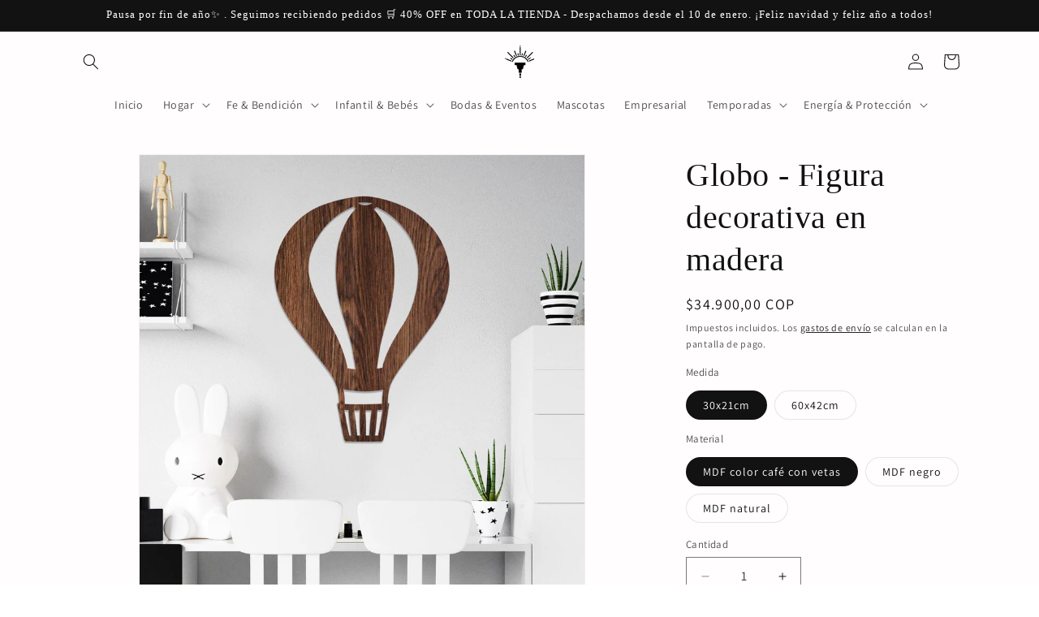

--- FILE ---
content_type: text/css
request_url: https://todolasery3d.com/cdn/shop/t/10/assets/component-cart.css?v=76702156331856607411753533461
body_size: 225
content:
/** Shopify CDN: Minification failed

Line 232:0 Expected "}" to go with "{"

**/
.cart {
  position: relative;
  display: block;
}

.cart__empty-text,
.is-empty .cart__contents,
cart-items.is-empty .title-wrapper-with-link,
.is-empty .cart__footer {
  display: none;
}

.is-empty .cart__empty-text,
.is-empty .cart__warnings {
  display: block;
}

.cart__warnings {
  display: none;
  text-align: center;
  padding: 3rem 0 1rem;
}

.cart__empty-text {
  margin: 4.5rem 0 2rem;
}

.cart__contents > * + * {
  margin-top: 2.5rem;
}

.cart__login-title {
  margin: 5.5rem 0 0.5rem;
}

.cart__login-paragraph {
  margin-top: 0.8rem;
}

.cart__login-paragraph a {
  font-size: inherit;
}

@media screen and (min-width: 990px) {
  .cart__warnings {
    padding: 7rem 0 1rem;
  }

  .cart__empty-text {
    margin: 0 0 3rem;
  }
}

cart-items {
  display: block;
}

.cart__items {
  position: relative;
  padding-bottom: 3rem;
  border-bottom: 0.1rem solid rgba(var(--color-foreground), 0.08);
}

.cart__items--disabled {
  pointer-events: none;
}

.cart__footer-wrapper:last-child .cart__footer {
  padding-bottom: 5rem;
}

.cart__footer > div:only-child {
  margin-left: auto;
}

.cart__footer > * + * {
  margin-top: 6.5rem;
}

.cart__footer .discounts {
  margin-bottom: 1rem;
}

.cart__note {
  height: fit-content;
  top: 2.5rem;
}

.cart__note label {
  display: flex;
  align-items: flex-end;
  position: absolute;
  line-height: 1;
  height: 1.8rem;
  top: -3rem;
  color: rgba(var(--color-foreground), 0.75);
}

.cart__note .field__input {
  height: 100%;
  position: relative;
  border-radius: var(--inputs-radius);
  padding: 1rem 2rem;
}

.cart__note .text-area {
  resize: vertical;
}

.cart__note:after,
.cart__note:hover.cart__note:after,
.cart__note:before,
.cart__note:hover.cart__note:before,
.cart__note .field__input:focus,
.cart__note .field__input {
  border-bottom-right-radius: 0;
}

@media screen and (min-width: 750px) {
  .cart__items {
    grid-column-start: 1;
    grid-column-end: 3;
    padding-bottom: 4rem;
  }

  .cart__contents > * + * {
    margin-top: 0;
  }

  .cart__items + .cart__footer {
    grid-column: 2;
  }

  .cart__footer {
    display: flex;
    justify-content: space-between;
    border: 0;
  }

  .cart__footer-wrapper:last-child {
    padding-top: 0;
  }

  .cart__footer > * {
    width: 35rem;
  }

  .cart__footer > * + * {
    margin-left: 4rem;
    margin-top: 0;
  }
}

.cart__ctas button {
  width: 100%;
}

.cart__ctas > * + * {
  margin-top: 1rem;
}

.cart__update-button {
  margin-bottom: 1rem;
}

.cart__dynamic-checkout-buttons {
  max-width: 36rem;
  margin: 0 auto;
}

.cart__dynamic-checkout-buttons:has(.dynamic-checkout__content:empty) {
  margin: 0;
}

.cart__dynamic-checkout-buttons div[role='button'] {
  border-radius: var(--buttons-radius-outset) !important;
}

.cart__blocks > * + * {
  margin-top: 1rem;
}

.cart-note__label {
  display: inline-block;
  margin-bottom: 1rem;
  line-height: calc(1 + 1 / var(--font-body-scale));
}

.tax-note {
  margin: 2.2rem 0 1.6rem auto;
  text-align: center;
  display: block;
}

.cart__checkout-button {
  max-width: 36rem;
}

.cart__ctas {
  text-align: center;
}

@media screen and (min-width: 750px) {
  .cart-note {
    max-width: 35rem;
  }

  .cart__update-button {
    margin-bottom: 0;
    margin-right: 0.8rem;
  }

  .tax-note {
    margin-bottom: 2.2rem;
    text-align: right;
  }

  [data-shopify-buttoncontainer] {
    justify-content: flex-end;


  .cart__ctas {
    display: flex;
    gap: 1rem;
  }
}


--- FILE ---
content_type: text/javascript; charset=utf-8
request_url: https://todolasery3d.com/products/globo-figura-decorativa-en-madera.js
body_size: 627
content:
{"id":6102957162693,"title":"Globo - Figura decorativa en madera","handle":"globo-figura-decorativa-en-madera","description":"\u003cul data-mce-fragment=\"1\"\u003e\n\u003cli data-mce-fragment=\"1\"\u003eMATERIAL: Madera MDF\u003cbr data-mce-fragment=\"1\"\u003e\u003cbr data-mce-fragment=\"1\"\u003e\n\u003c\/li\u003e\n\u003cli data-mce-fragment=\"1\"\u003e\n\u003cspan data-mce-fragment=\"1\"\u003eACABADO: \u003c\/span\u003eSe puede escoger entre 3 acabados.\u003cbr data-mce-fragment=\"1\"\u003e\u003cbr data-mce-fragment=\"1\"\u003e\n\u003c\/li\u003e\n\u003cli data-mce-fragment=\"1\"\u003eMEDIDA: Se puede escoger entre 2 medidas. \u003cspan data-mce-fragment=\"1\"\u003eVer última imagen para tener una referencia de la escala del producto.\u003c\/span\u003e\u003cbr data-mce-fragment=\"1\"\u003e\u003cbr data-mce-fragment=\"1\"\u003e\n\u003c\/li\u003e\n\u003cli data-mce-fragment=\"1\"\u003eGROSOR: El grosor es de aproximadamente 3mm.\u003cbr data-mce-fragment=\"1\"\u003e\u003cbr data-mce-fragment=\"1\"\u003e\n\u003c\/li\u003e\n\u003cli data-mce-fragment=\"1\"\u003e\n\u003cspan data-mce-fragment=\"1\"\u003eINCLUYE: Una figura\u003c\/span\u003e en madera MDF según acabado y medida escogida por el cliente. \u003cbr data-mce-fragment=\"1\"\u003e\u003cbr data-mce-fragment=\"1\"\u003e\n\u003c\/li\u003e\n\u003cli data-mce-fragment=\"1\"\u003eSISTEMA DE SUJECIÓN: No incluye sistema de sujeción. Se puede sujetar a la pared con cinta doble faz, puntillas u otros sistemas de sujeción que se encuentren en el mercado.\u003cbr data-mce-fragment=\"1\"\u003e\u003cbr data-mce-fragment=\"1\"\u003e\n\u003c\/li\u003e\n\u003cli data-mce-fragment=\"1\"\u003e\n\u003cspan data-mce-fragment=\"1\"\u003eFABRICACIÓN: \u003c\/span\u003eNuestros productos son realizados por nosotros mismos en Bogotá, Colombia.\u003cbr data-mce-fragment=\"1\"\u003e\u003cbr data-mce-fragment=\"1\"\u003e\n\u003c\/li\u003e\n\u003c\/ul\u003e\n\u003cp\u003eSi tienes alguna pregunta envíanos un mensaje y con gusto te responderemos lo antes posible.\u003c\/p\u003e\n\u003cp data-mce-fragment=\"1\"\u003e\u003cstrong\u003eLas fotos son imágenes de referencia. El tono del material puede presentar una ligera variación al de la imagen\u003c\/strong\u003e\u003c\/p\u003e\n\u003cp data-mce-fragment=\"1\"\u003eEl valor del envío se calcula automáticamente durante el checkout\u003c\/p\u003e","published_at":"2020-11-27T19:32:27-05:00","created_at":"2020-11-27T19:32:27-05:00","vendor":"TODO LÁSER Y 3D","type":"Figura decorativa","tags":["Figura decorativa"],"price":3490000,"price_min":3490000,"price_max":7690000,"available":true,"price_varies":true,"compare_at_price":null,"compare_at_price_min":0,"compare_at_price_max":0,"compare_at_price_varies":false,"variants":[{"id":37630624039109,"title":"30x21cm \/ MDF color café con vetas","option1":"30x21cm","option2":"MDF color café con vetas","option3":null,"sku":"023figglo3021caf","requires_shipping":true,"taxable":true,"featured_image":null,"available":true,"name":"Globo - Figura decorativa en madera - 30x21cm \/ MDF color café con vetas","public_title":"30x21cm \/ MDF color café con vetas","options":["30x21cm","MDF color café con vetas"],"price":3490000,"weight":500,"compare_at_price":null,"inventory_management":"shopify","barcode":"","requires_selling_plan":false,"selling_plan_allocations":[]},{"id":46198322921720,"title":"30x21cm \/ MDF negro","option1":"30x21cm","option2":"MDF negro","option3":null,"sku":"023figglo3021","requires_shipping":true,"taxable":true,"featured_image":null,"available":true,"name":"Globo - Figura decorativa en madera - 30x21cm \/ MDF negro","public_title":"30x21cm \/ MDF negro","options":["30x21cm","MDF negro"],"price":3490000,"weight":500,"compare_at_price":null,"inventory_management":"shopify","barcode":"","requires_selling_plan":false,"selling_plan_allocations":[]},{"id":37630624071877,"title":"30x21cm \/ MDF natural","option1":"30x21cm","option2":"MDF natural","option3":null,"sku":"023figglo3021","requires_shipping":true,"taxable":true,"featured_image":null,"available":true,"name":"Globo - Figura decorativa en madera - 30x21cm \/ MDF natural","public_title":"30x21cm \/ MDF natural","options":["30x21cm","MDF natural"],"price":3490000,"weight":500,"compare_at_price":null,"inventory_management":"shopify","barcode":"","requires_selling_plan":false,"selling_plan_allocations":[]},{"id":37630624104645,"title":"60x42cm \/ MDF color café con vetas","option1":"60x42cm","option2":"MDF color café con vetas","option3":null,"sku":"023figglo6042caf","requires_shipping":true,"taxable":true,"featured_image":null,"available":true,"name":"Globo - Figura decorativa en madera - 60x42cm \/ MDF color café con vetas","public_title":"60x42cm \/ MDF color café con vetas","options":["60x42cm","MDF color café con vetas"],"price":7690000,"weight":500,"compare_at_price":null,"inventory_management":"shopify","barcode":"","requires_selling_plan":false,"selling_plan_allocations":[]},{"id":46198322954488,"title":"60x42cm \/ MDF negro","option1":"60x42cm","option2":"MDF negro","option3":null,"sku":"023figglo6042","requires_shipping":true,"taxable":true,"featured_image":null,"available":true,"name":"Globo - Figura decorativa en madera - 60x42cm \/ MDF negro","public_title":"60x42cm \/ MDF negro","options":["60x42cm","MDF negro"],"price":7690000,"weight":500,"compare_at_price":null,"inventory_management":"shopify","barcode":"","requires_selling_plan":false,"selling_plan_allocations":[]},{"id":37630624137413,"title":"60x42cm \/ MDF natural","option1":"60x42cm","option2":"MDF natural","option3":null,"sku":"023figglo6042","requires_shipping":true,"taxable":true,"featured_image":null,"available":true,"name":"Globo - Figura decorativa en madera - 60x42cm \/ MDF natural","public_title":"60x42cm \/ MDF natural","options":["60x42cm","MDF natural"],"price":7690000,"weight":500,"compare_at_price":null,"inventory_management":"shopify","barcode":"","requires_selling_plan":false,"selling_plan_allocations":[]}],"images":["\/\/cdn.shopify.com\/s\/files\/1\/0471\/3627\/6633\/products\/Globo-mdf-figura-decorativa-de-hogar.jpg?v=1614100931","\/\/cdn.shopify.com\/s\/files\/1\/0471\/3627\/6633\/products\/Globo-mdf-crudo-figura-decorativa-de-hogar.jpg?v=1614100944","\/\/cdn.shopify.com\/s\/files\/1\/0471\/3627\/6633\/files\/30x30cm_60x60cm_triptico_-_Referencia_tamano_cuadros_en_corte_laser_-_Todo_laser_y_3D-2.png?v=1739896804"],"featured_image":"\/\/cdn.shopify.com\/s\/files\/1\/0471\/3627\/6633\/products\/Globo-mdf-figura-decorativa-de-hogar.jpg?v=1614100931","options":[{"name":"Medida","position":1,"values":["30x21cm","60x42cm"]},{"name":"Material","position":2,"values":["MDF color café con vetas","MDF negro","MDF natural"]}],"url":"\/products\/globo-figura-decorativa-en-madera","media":[{"alt":"Globo - Figura decorativa en madera - FABRITECA","id":15229580968133,"position":1,"preview_image":{"aspect_ratio":1.0,"height":1200,"width":1200,"src":"https:\/\/cdn.shopify.com\/s\/files\/1\/0471\/3627\/6633\/products\/Globo-mdf-figura-decorativa-de-hogar.jpg?v=1614100931"},"aspect_ratio":1.0,"height":1200,"media_type":"image","src":"https:\/\/cdn.shopify.com\/s\/files\/1\/0471\/3627\/6633\/products\/Globo-mdf-figura-decorativa-de-hogar.jpg?v=1614100931","width":1200},{"alt":"Globo - Figura decorativa en madera - FABRITECA","id":15229580935365,"position":2,"preview_image":{"aspect_ratio":1.0,"height":1200,"width":1200,"src":"https:\/\/cdn.shopify.com\/s\/files\/1\/0471\/3627\/6633\/products\/Globo-mdf-crudo-figura-decorativa-de-hogar.jpg?v=1614100944"},"aspect_ratio":1.0,"height":1200,"media_type":"image","src":"https:\/\/cdn.shopify.com\/s\/files\/1\/0471\/3627\/6633\/products\/Globo-mdf-crudo-figura-decorativa-de-hogar.jpg?v=1614100944","width":1200},{"alt":null,"id":36115548143864,"position":3,"preview_image":{"aspect_ratio":1.0,"height":2001,"width":2001,"src":"https:\/\/cdn.shopify.com\/s\/files\/1\/0471\/3627\/6633\/files\/30x30cm_60x60cm_triptico_-_Referencia_tamano_cuadros_en_corte_laser_-_Todo_laser_y_3D-2.png?v=1739896804"},"aspect_ratio":1.0,"height":2001,"media_type":"image","src":"https:\/\/cdn.shopify.com\/s\/files\/1\/0471\/3627\/6633\/files\/30x30cm_60x60cm_triptico_-_Referencia_tamano_cuadros_en_corte_laser_-_Todo_laser_y_3D-2.png?v=1739896804","width":2001}],"requires_selling_plan":false,"selling_plan_groups":[]}